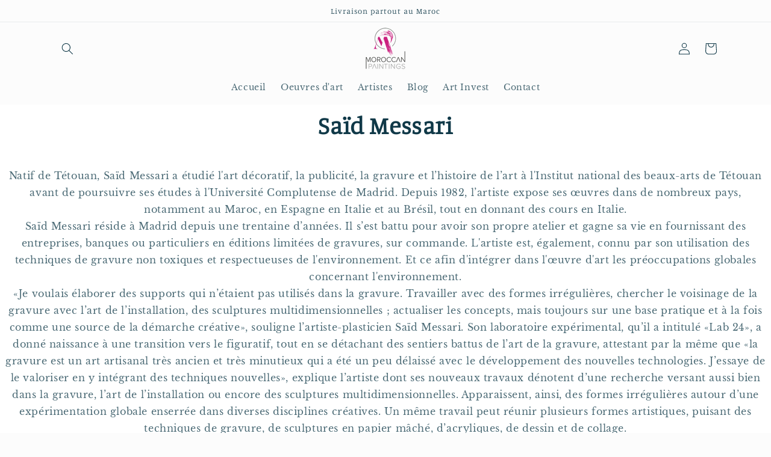

--- FILE ---
content_type: text/css
request_url: https://moroccanpaintings.com/cdn/shop/t/6/assets/ecom-6489c7933261813eab0560f4.css?v=98335845300861812341703719849
body_size: 5398
content:
.ecom-column{position:relative}.ecom-column>.core__column--wrapper{align-items:flex-start;display:flex}.ecom-column:hover{z-index:1}.ecom-column__overlay .ecom-overlay{pointer-events:none}.ecom-column__overlay>.ecom-overlay,.ecom-column__overlay .ecom-video-background-youtube{position:absolute;top:0;right:0;bottom:0;left:0}@media only screen and (min-width: 768px){.ecom-column>.core__column--wrapper{height:100%}}.ecom-row{width:100%;position:relative}.ecom-video-background-youtube-wrapper{overflow:hidden}.ecom-section__overlay>.ecom-overlay,.ecom-section__overlay .ecom-video-background-youtube,.ecom-video-background-youtube-wrapper{position:absolute;top:0;left:0;bottom:0;right:0}.ecom-row:not(.ecom-section){float:left}.ecom-row.ecom-section{clear:both}.ecom-row:hover{z-index:1}.ecom-row>div.core__row--columns.core__row--full{max-width:100%}@media (min-aspect-ratio: 16/9){.ecom-section__overlay .ecom-video-background-youtube{height:300%;top:-100%}}@media (max-aspect-ratio: 16/9){.ecom-section__overlay .ecom-video-background-youtube{width:300%;left:-100%}}@supports not (aspect-ratio: 16 / 9){.ecom-video-background-youtube:before{display:block;content:"";width:100%;padding-top:56.25%}.ecom-video-background-youtube .ecom-video-background{position:absolute;top:0;right:0;bottom:0;left:0}.ecom-video-background{-o-object-fit:unset!important;object-fit:unset!important}}@media (max-width: 767px){.ecom-section__video-bg .ecom-video-background-youtube{display:none}}.ecom-pagination-progress-bar--wrapper{display:flex;justify-content:center;align-items:center;width:100%}.ecom-pagination-progress-bar{display:flex;justify-content:center;flex-direction:var(--ecom-flex-direction, column);align-items:center}.ecom-paginate__progress-bar--outner{width:250px;border-radius:4px;position:relative;height:10px;background-color:#0000004d}.ecom-paginate__progress-bar--inner{border-radius:inherit;position:absolute;height:100%;width:20%;background-color:#000;top:0;left:0}.ecom-paginate__progress-text{margin:0;width:100%}.ecom-unit-price{display:block}.ecom-swiper-navigation-position .ecom-swiper-button{position:var(--ecom-position)}@media (max-width: 1024px){.ecom-swiper-navigation-position .ecom-swiper-button{position:var(--ecom-position__tablet)}}@media (max-width: 767px){.ecom-swiper-navigation-position .ecom-swiper-button{position:var(--ecom-position__mobile)}}.ecom-swiper-pagination-bullet:only-child{opacity:none}.ecom-flex-center,.ecom-swiper-navigation{display:flex;align-items:center}.ecom-swiper-navigation,.ecom-swiper-navigation[data-navigator-type=combine]{justify-content:center}.ecom-swiper-pagination{display:flex}.ecom-flex-column{display:flex;flex-direction:column}.ecom-collection__product-item--information{flex:1}.ecom-collection.ecom-collection__product{width:100%;overflow:hidden}.ecom-d-flex{display:flex;flex-wrap:wrap}.ecom-collection__product--rating-wrapper{position:relative}.ecom-collection__product-item[data-style=absolute] .ecom-collection__product--actions[data-layout=lite]{display:none}.ecom-collection__product .ecom-collection__product-media a{text-decoration:none;color:inherit;width:100%}.ecom-collection__product--wrapper-items{grid-template-columns:repeat(3,minmax(0,1fr));display:grid;gap:1rem}.ecom-swiper-wrapper.ecom-collection__product--wrapper-items{display:flex;gap:0}.ecom-collection__product-main.ecom-swiper-container{opacity:0;visibility:hidden}.ecom-collection__product-main.ecom-swiper-container.ecom-swiper-initialized{opacity:1;visibility:visible}.ecom-collection__product-main.ecom-swiper-container:not(.ecom-swiper-initialized) .ecom-collection__product-item{max-width:200px}.ecom-collection__product-quick-shop--force-hide{display:none!important}.ecom-collection__product-countdown-progress-bar{display:flex;align-items:center;width:100%}.ecom-collection__product-countdown-progress-bar--wrap{flex:1;background:#babfc3;border-radius:2px;overflow:hidden}.ecom-collection__product-countdown-progress-bar--timer{position:relative;width:100%;height:5px;background:#111827;display:block;border-radius:2px;z-index:1}.ecom-collection__pagination-navigation .ecom-pagination-item svg{width:12px;height:12px}.ecom-collection__product-media{display:block;position:relative}.ecom-collection__product-media--portrait{padding-bottom:125%!important}.ecom-collection__product-media--square{padding-bottom:100%!important}.ecom-collection__product-item svg.ecom-colection__product-svg-placeholder{width:100%;height:100%;background-color:#0000001a;position:absolute;top:0;left:0}body[ecom-loaded] .ecom-products-pagination-infinite{display:none}.ecom-products-pagination-infinite button.ecom-loading{display:block;margin:25px auto;border:none;background:none}.ecom-core .ecom-collection__product-media img{max-width:100%;position:absolute;top:0;left:0;height:100%;width:100%;object-fit:cover;object-position:center center}.ecom-collection__product--text-only{background:#1a1b1814}.ecom-collection__product-item{overflow:hidden}.ecom-collection__product-media-wrapper{position:relative}.ecom-collection__product-item[data-style=horizontal] .ecom-collection__product-media-wrapper{flex-basis:30%}.ecom-collection__product-item[data-style=absolute] .ecom-collection__product--actions:not([data-layout=full]){position:absolute;opacity:1;display:flex;flex-direction:column;align-items:center;align-self:center;justify-content:center;top:0;right:0;bottom:0;left:0;margin:auto;text-align:center}.ecom-collection__product-prices .ecom-collection__product-price--from{text-decoration:none!important}.ecom-collection__product-item .ecom-collection__product-item--inner{display:flex;width:100%;height:100%;overflow:hidden}.ecom-product-single__countdown-container{display:flex}.ecom-collection__product--text-only .ecom-collection__product-item--content{grid-row:2;justify-self:center;margin-bottom:6rem;margin-top:5rem}.ecom-collection__product--text-only .ecom-collection__product-item--inner{display:grid;grid-template-rows:1fr auto 1fr;width:100%}.ecom-collection__product-badge{z-index:3;position:absolute;right:8px;left:8px;top:8px;display:flex;flex-direction:column;pointer-events:none}.ecom-paginate-loadmore--icon{width:16px}.ecom-collection__product-badge>span{pointer-events:auto}.ecom-visually-hidden,.ecom-collection__product-quick-shop-wrapper{display:none}.ecom-collection__product-variants[data-picker-type=dropdown] .ecom-collection__product-quick-shop-wrapper,.ecom-collection__product-variants[data-picker-type=radio] .ecom-collection__product-quick-shop-wrapper,.ecom-collection__product-media-image{display:block}.ecom-collection__product-media--hover-effect img.ecom-collection__product-secondary-media{opacity:0;-webkit-transition:.4s ease-in-out;transition:.4s ease-in-out}@media (min-width: 1025px){.ecom-collection__product-media-wrapper:hover .ecom-collection__product-media--hover-effect .ecom-collection__product-media-image{opacity:0;transition:opacity .4s cubic-bezier(.25,.46,.45,.94)}.ecom-collection__product-media-wrapper:hover .ecom-collection__product-media--hover-effect .ecom-collection__product-secondary-media{opacity:1}}.ecom-collection__product .selector-wrapper,.ecom-collection__product .ecom-collection__product-picker-main,.ecom-collection__product .ecom-collection__product-picker-other{display:flex;flex-direction:column;align-items:flex-start}.ecom-collection__product .selector-wrapper label{width:100%}.ecom-collection__product-picker-colors-item .ecom-collection__product-picker-colors-item--preview{display:block;width:100%;height:100%}.ecom-collection__product-picker-images-list,.ecom-collection__product-picker-colors-list,.ecom-collection__product-picker-radio-list{display:flex;width:100%;flex-wrap:wrap;overflow:hidden;list-style:none}.ecom-collection__product-picker-radio-list{list-style:none}.ecom-collection__product-picker-colors-item,.ecom-collection__product-picker-images-item{overflow:hidden}.ecom-collection__product-picker-radio-list li,.ecom-collection__product-picker-images-list li,.ecom-collection__product-picker-colors-list li{position:relative;cursor:pointer;list-style:none}.ecom-collection__product-picker-radio-label,.ecom-collection__product-swatch-item--wrapper{display:inline-block}.ecom-collection__product-swatch-item img{display:block}.ecom-collection__product-swatch-item--wrapper{position:absolute;top:0;right:0;bottom:0;left:0;z-index:1}.ecom-collection__product-variants{transition:all .3s ease}.ecom-collection__product-item[data-style=absolute] .ecom-collection__product-variants.ecom-active{position:absolute;background:#eeeeeeb3;top:0;right:0;bottom:0;left:0;z-index:999}.ecom-collection__product-item[data-style=absolute] .ecom-collection__product-variants.ecom-active .ecom-collection__product-form{display:flex;justify-content:center;align-self:center;position:relative;height:100%;flex-direction:column;align-items:center}.ecom-collection__product-item .ecom-collection__product-close{display:none}.ecom-collection__product-item[data-style=absolute] .ecom-collection__product-variants.ecom-active .ecom-collection__product-close{display:flex;justify-content:center;align-items:center}.ecom-collection__product-item[data-style=absolute] .ecom-collection__product-close{position:absolute;right:5px;top:5px;z-index:999;border:none;box-shadow:none;padding:0;width:24px;height:24px;min-height:24px;overflow:hidden;border-radius:50%}.ecom-collection__product-media{display:block;position:relative;width:100%;height:100%}.ecom-collection__product-item[data-style=absolute] .ecom-collection__product-close:hover{opacity:1;transition:width 1s;-webkit-transition:width 1s}.ecom-collection__product-item[data-style=absolute] .ecom-collection__product-close:before,.ecom-collection__product-item[data-style=absolute] .ecom-collection__product-close:after{position:absolute;content:" ";width:2px;height:14px;background-color:#222}.ecom-collection__product-item[data-style=absolute] .ecom-collection__product-close:before{transform:rotate(45deg)}.ecom-collection__product-item[data-style=absolute] .ecom-collection__product-close:after{transform:rotate(-45deg)}.ecom-collection__product-countdown-time{display:inline-flex;flex-wrap:wrap;align-items:center}.ecom-paginate-action{display:inline-flex!important;grid-column-gap:12px;align-items:center;color:currentColor;text-decoration:none}.ecom-collection__pagination-navigation{display:flex;justify-content:center;align-items:center;list-style:none}.ecom-collection__pagination-navigation li{display:flex}a.ecom-pagination-item{display:flex;text-decoration:none;color:unset}.ecom-collection__product--compare-at-price{text-decoration:line-through}.ecom-collection__product-quick-shop--force-show{display:block!important}.ecom-collection__product-item-vendor a{display:block}.ecom-collection__product-card{background-color:#fff;border-radius:6px;overflow:hidden;box-shadow:0 4px 6px #0000001f}.ecom-collection__product-card .ecom-collection__product-card-image{height:200px}.ecom-collection__product-card .ecom-collection__product-card-image img{display:block;width:100%;height:inherit;object-fit:cover}.ecom-collection__product-card .ecom-collection__product-card-content{padding:2rem 1.8rem}.ecom-collection__product-card h4{margin:0 0 1rem;font-size:1.5rem;line-height:1.5rem}.ecom-collection__product-card .ecom-collection__product-card-description{font-size:1rem;line-height:1.4rem}.ecom-collection__product-card.ecom-collection__product-card-loading .ecom-collection__product-card-image,.ecom-collection__product-card.ecom-collection__product-card-loading h4,.ecom-collection__product-card.ecom-collection__product-card-loading .ecom-collection__product-card-description{background-color:#ededed;background:linear-gradient(100deg,#fff0 40%,#ffffff80,#fff0 60%) #ededed;background-size:200% 100%;background-position-x:180%;animation:1s loading ease-in-out infinite}@keyframes loading{to{background-position-x:-20%}}.ecom-collection__product-card.ecom-collection__product-card-loading h4{min-height:1.6rem;border-radius:4px;animation-delay:.05s}.ecom-collection__product-card.ecom-collection__product-card-loading .ecom-collection__product-card-description{min-height:4rem;border-radius:4px;animation-delay:.06s}.ecom-collection__product-item{position:relative}.ecom-collection__product-form__actions{display:flex;flex-direction:column;align-items:flex-start}.ecom-collection__product-item:hover .ecom-product-image-loading img:last-child{min-height:150px}.ecom-collection__product-form__actions.ecom-collection__product-quantity--inline{flex-direction:row}input.ecom-collection__product-quantity-input::-webkit-outer-spin-button,input.ecom-collection__product-quantity-input::-webkit-inner-spin-button{-webkit-appearance:none}.ecom-collection__product-quantity-input{text-align:center;align-self:center;box-shadow:none;outline:none;width:100%;height:100%;position:relative}.ecom-collection__product-quantity--wrapper{overflow:hidden;width:100%;align-self:center}button.ecom-collection__quantity-controls-button{color:#000;border-style:solid;border-color:#c2bcbc;background:transparent;display:flex;align-items:center}.ecom-collection__quantity-controls-minus{border-top-width:.8px;border-left-width:.8px;border-bottom-width:.8px;border-right-width:0}.ecom-collection__quantity-controls-plus{border-top-width:.8px;border-left-width:0px;border-bottom-width:.8px;border-right-width:.8px}.ecom-collection__quantity-controls-button svg{width:12px;height:12px}.ecom-collection__product-item:hover .ecom-product-image-loading:before{visibility:visible}.ecom-collection__product-form__actions--soldout,.ecom-collection__product-form__actions--view-more,.ecom-collection__product-form__actions--add{display:flex;flex-direction:row;align-content:center;justify-content:center;align-items:center}.ecom-collection__product-view-more-after .ecom-collection__product-view-more-icon,.ecom-collection__product-quickshop-icon-after .ecom-collection__product-quickshop-icon,.ecom-collection__product-add-cart-icon-after .ecom-collection__product-add-cart-icon,.ecom-collection__product-sold-out-after .ecom-collection__product-sold-out-icon{order:1}.ecom-collection__product-add-cart-icon{display:flex}.ecom-collection__product-submit:not(.ecom-collection__product-quick-shop--force-hide),.ecom-collection__product-form__actions--quickshop:not(.ecom-collection__product-quick-shop--force-hide){display:inline-flex;flex-direction:row;flex-wrap:nowrap;align-content:center;justify-content:center;align-items:center}.ecom-product-image-loading:before{content:" ";position:absolute;width:40px;height:40px;top:0;left:0;bottom:0;right:0;z-index:4;border:4px solid #343232;opacity:1;visibility:hidden;border-radius:50%;animation:ecom-loading .5s cubic-bezier(0,.2,.8,1) infinite;vertical-align:middle;margin:auto}@keyframes ecom-loading{0%{top:0;left:0;width:0;height:0;opacity:1}to{top:0;left:0;width:72px;height:72px;opacity:0}}.ecom-collection__product .ecom-swiper-controls:after{content:""}.ecom-collection__product .ecom-swiper-controls svg{width:40px;height:40px}.ecom-collection__product .ecom-swiper-button-next,.ecom-collection__product .ecom-swiper-button-prev{width:auto;height:auto}.ecom-collection__product-picker-main-label,.ecom-collection__product-picker-dropdown-label,.ecom-collection__product-picker-radio-label,.ecom-collection__product-item-information-title{width:100%}.ecom-collection__product-item-information-title{display:-webkit-box;-webkit-box-orient:vertical;-webkit-line-clamp:var(--ecom-webkit-line-clamp,2);text-overflow:ellipsis;overflow:hidden}.ecom-collection__product-item-information-title.ecom-title-one-row{display:block;white-space:nowrap;text-overflow:ellipsis;overflow:hidden}.ecom-collection__product-price-wrapper{display:flex;gap:10px;flex-wrap:wrap;align-items:baseline}.ecom-collection__product-container{display:flex;flex-direction:column}.ecom-collection__product-container .ecom-swiper-container{width:100%}.ecom-collection__product-container .ecom-swiper-button-next:after,.ecom-collection__product-container .ecom-swiper-button-prev:after{content:none}.ecom-collection__product-container .ecom-swiper-navigation[data-navigator-type=combine] .ecom-swiper-button-next,.ecom-collection__product-container .ecom-swiper-navigation[data-navigator-type=combine] .ecom-swiper-button-prev{position:static;margin:0}.ecom-collection__product-container .ecom-swiper-button-next,.ecom-collection__product-container .ecom-swiper-button-prev{border:0;background:transparent;width:auto;height:auto;padding:5px;color:#444}.ecom-collection__product-container .ecom-swiper-pagination{position:relative;display:flex;flex-wrap:wrap;align-items:center}.ecom-collection__product-container .ecom-swiper-pagination-bullet{width:15px;height:15px;opacity:1;overflow:hidden}.ecom-collection__product-container .ecom-swiper-pagination-bullet,.ecom-collection__product-container .ecom-swiper-pagination-bullet-active{background-clip:content-box;padding:1px;box-sizing:content-box!important;background-color:currentColor}.ecom-collection__product-media-wrapper.ecom-image-align{display:flex;overflow:hidden;flex-direction:column;justify-content:center}.ecom-collection__product-countdown-wrapper{display:flex;flex-direction:column}.ecom-collection__product-badge>span{display:flex;align-items:center;text-align:center;justify-content:center}.ecom-flex-row,.ecom-collection-product__layout-list .ecom-collection__product-item--wrapper{display:grid;grid-template-columns:40% auto}.ecom-collection__product-loading{margin-top:50px}.ecom-doing-filter .ecom-collection__product-loading,.ecom-doing-scroll .ecom-collection__product-loading{display:block}.ecom-doing-filter .ecom-collection__product-container_collection{display:none}.ecom-product-quickview{display:flex;justify-content:center;align-items:center;gap:3px}.ecom-collection__product--quickview-wrapper{display:flex}.ecom-collection__product-countdown-progress-bar--wrap>div{background-image:-webkit-linear-gradient(45deg,rgba(255,255,255,.15) 25%,transparent 25%,transparent 50%,rgba(255,255,255,.15) 50%,rgba(255,255,255,.15) 75%,transparent 75%,transparent);background-image:linear-gradient(45deg,#ffffff26 25%,#0000 25% 50%,#ffffff26 50% 75%,#0000 75%,#0000);-webkit-animation:2s linear infinite ecom_progress_bar;animation:2s linear infinite ecom_progress_bar;background-size:60px 60px;transition:width 1s;-webkit-transition:width 1s}@-webkit-keyframes ecom_progress_bar{0%{background-position:0 0}to{background-position:40px 0}}@keyframes ecom_progress_bar{0%{background-position:0 0}to{background-position:40px 0}}.ecom-collection__product-item .ecom-product__compare-link{display:flex;justify-content:center;align-items:center;position:relative;line-height:1.2;width:fit-content;font-size:14px;pointer-events:auto;color:#000;padding:2.5px;margin-left:15px}.ecom-product__compare-icon span{display:flex}.ecom-collection__product-item .ecom-product__compare-icon svg{width:18px;height:auto}span.ecom-product__compare-added{display:none}.ecom-product__compare-link-added span.ecom-product__compare-added{display:flex;justify-content:center}.ecom-product__compare-link-added span.ecom-product__compare-normal{display:none}.ecom-collection__action .ecom-product__compare-tooltip{position:absolute;top:50%;bottom:auto;left:calc(100% + 4px);transform:translateY(-50%);background:#383838;color:#fff;padding:4px 10px;opacity:0;visibility:hidden;transition:.25s;z-index:10;text-wrap:nowrap;font-size:12px}.ecom-collection__action .ecom-product__compare-link:hover .ecom-product__compare-tooltip{opacity:1;visibility:visible;transform:translate(4px,-50%)}.ecom-product__wishlist,.ecom-product__compare{width:100%;display:flex}.ecom-collection__product-item .ecom-product__wishlist-link{display:inline-flex;justify-content:center;align-items:center;position:relative;line-height:1.2;font-size:14px;text-decoration:none;color:#000;pointer-events:auto;padding:2.5px;margin-top:10px;margin-left:15px}.ecom-product__wishlist-icon span{display:flex}.ecom-collection__product-item .ecom-product__wishlist-icon svg{width:18px;height:auto}span.ecom-product__wishlist-added{display:none}.ecom-product__wishlist-link-added span.ecom-product__wishlist-added{display:flex;justify-content:center}.ecom-product__wishlist-link-added span.ecom-product__wishlist-normal{display:none}.ecom-collection__action .ecom-product__wishlist-tooltip{position:absolute;top:50%;bottom:auto;left:calc(100% + 4px);transform:translateY(-50%);background:#383838;color:#fff;padding:5px 10px;opacity:0;visibility:hidden;transition:.25s;z-index:10;text-wrap:nowrap;font-size:12px;min-width:100%;text-align:center;pointer-events:none}.ecom-product__wishlist-tooltip:empty,.ecom-product__compare-tooltip:empty{display:none!important}.ecom-collection__action .ecom-product__wishlist-link:hover .ecom-product__wishlist-tooltip{opacity:1;visibility:visible;transform:translate(4px,-50%)}.ecom-collection__product-group-button-action{position:absolute;top:0;left:0;right:0;bottom:0;pointer-events:none;display:flex;flex-direction:column;justify-content:start;align-items:start}.ecom-product__wishlist-visibility-hover,.ecom-product__wishlist-visibility-hover_active{visibility:hidden;opacity:0;transition:.25s}.ecom-collection__product-item:hover .ecom-product__wishlist-visibility-hover,.ecom-collection__product-item:hover .ecom-product__wishlist-visibility-hover_active,.ecom-product__wishlist-visibility-hover_active.ecom-button-active{visibility:visible;opacity:1}.ecom-collection__action.ecom-product__wishlist,.ecom-collection__action.ecom-product__compare{position:absolute;top:0;left:0;right:0;bottom:0;display:flex;pointer-events:none}.ecom-collection__product-group-button-action .ecom-collection__action{position:relative}.ecom-collection__action-hor-end .ecom-product__wishlist-tooltip,.ecom-collection__action-hor-end .ecom-product__compare-tooltip{right:calc(100% + 4px);left:auto;transform:translateY(-50%)}.ecom-collection__action-hor-center.ecom-collection__action-ver-start .ecom-product__wishlist-tooltip,.ecom-collection__action-hor-center.ecom-collection__action-ver-start .ecom-product__compare-tooltip{top:100%;left:50%;right:auto;transform:translate(-50%)}.ecom-collection__action-hor-center.ecom-collection__action-ver-start .ecom-product__wishlist-link:hover .ecom-product__wishlist-tooltip,.ecom-collection__action-hor-center.ecom-collection__action-ver-start .ecom-product__compare-link:hover .ecom-product__compare-tooltip{transform:translate(-50%,4px)}.ecom-collection__action-hor-center.ecom-collection__action-ver-center .ecom-product__wishlist-tooltip,.ecom-collection__action-hor-center.ecom-collection__action-ver-end .ecom-product__wishlist-tooltip,.ecom-collection__action-hor-center.ecom-collection__action-ver-center .ecom-product__compare-tooltip,.ecom-collection__action-hor-center.ecom-collection__action-ver-end .ecom-product__compare-tooltip{top:auto;bottom:100%;left:50%;right:auto;transform:translate(-50%)}.ecom-collection__action-hor-center.ecom-collection__action-ver-center .ecom-product__wishlist-link:hover .ecom-product__wishlist-tooltip,.ecom-collection__action-hor-center.ecom-collection__action-ver-end .ecom-product__wishlist-link:hover .ecom-product__wishlist-tooltip,.ecom-collection__action-hor-center.ecom-collection__action-ver-center .ecom-product__compare-link:hover .ecom-product__compare-tooltip,.ecom-collection__action-hor-center.ecom-collection__action-ver-end .ecom-product__compare-link:hover .ecom-product__compare-tooltip{transform:translate(-50%,-4px)}.ecom-ext-wishlist-icon-loading *{opacity:0}.ecom-product__wishlist-link.ecom-ext-wishlist-icon-loading:before{content:"";position:absolute;transform:translate(-50%,-50%);border:1.5px solid #f3f3f3;border-radius:50%;border-top:1.5px solid #000;width:20px;height:20px;-webkit-animation:spin .5s linear infinite;animation:spin .5s linear infinite}@-webkit-keyframes spin{0%{-webkit-transform:rotate(0deg)}to{-webkit-transform:rotate(360deg)}}@keyframes spin{0%{transform:rotate(0)}to{transform:rotate(360deg)}}@media screen and (max-width: 1024px){.ecom-product__wishlist-visibility-hover,.ecom-product__wishlist-visibility-hover_active{visibility:visible;opacity:1}.ecom-product__compare-tooltip,.ecom-product__wishlist-tooltip{display:none!important}}.ecom-shopify__collection-wrapper .ecom-swiper-pagination{position:relative}.ecom-element.ecom-shopify.ecom-shopify__collection-wrapper{display:flex;flex-direction:column}.ecom-shopify__collection-wrapper .ecom-swiper-button:after{content:""}.ecom-shopify__list-collections__empty{display:flex;align-items:center}.ecom-shopify__collection-card{width:100%;position:relative}.ecom-shopify__list-collections-media{position:relative}.ecom-shopify__list-collections-media:not(.ecom-shopify__list-collections-media--custom) img{position:absolute;width:100%;height:100%!important;object-fit:cover}.ecom-shopify__list-collections-media--portrait{padding-bottom:125%}.ecom-shopify__list-collections-media--square{padding-bottom:100%}.ecom-disabled{pointer-events:none}.ecom-shopify__collection-card{text-decoration:none}.ecom-shopify__collection-card-title{display:flex;flex-flow:row;vertical-align:middle;align-items:center;align-content:center;text-align:center;align-self:center;flex-wrap:wrap;justify-content:center}.ecom-shopify__collection-style-grid .ecom-shopify__list-collections{grid-template-columns:repeat(3,minmax(0,1fr));display:grid;gap:1rem;list-style:none}.ecom-shopify__collection-heading-title{width:100%;font-style:normal;font-weight:500;font-size:14px;line-height:20px;color:#111827}.ecom-shopify__list-collections-media{border-radius:6px;overflow:hidden}.ecom-collection__pagination{margin:auto;text-align:center}.ecom-collection__pagination li{display:inline-flex}.ecom-collection__pagination .ecom-collection__pagination--visuallyhidden{display:none}.ecom-collection__pagination-navigation svg{width:20px;height:auto;fill:#9ca3af}.ecom-paginate-action span{display:flex}.ecom-paginate-action{display:inline-flex!important;grid-column-gap:12px;align-items:center;text-decoration:none;color:inherit}.ecom-collection__pagination-navigation{display:flex;justify-content:center;padding-left:0;list-style:none}.ecom-shopify__list-collections--item{list-style:none;overflow:hidden}.ecom-collection__pagination-navigation li{font-style:normal;font-weight:500;font-size:1.4rem;line-height:20px;text-align:center;color:#6b7280}.ecom-pagination-item a{text-decoration:none;color:unset}.ecom-collection__pagination li .ecom-paginate-action{padding:16px 0 0}.ecom-pagination-item.ecom-button-active{font-style:normal;font-weight:500;font-size:1.4rem;line-height:20px;text-align:center;color:#059669}.ecom-shopify__list-collections-media-wrapper{display:flex}.ecom-shopify__list-collections-media-wrapper .ecom-image-default{width:100%}.ecom-shopify__collection-layout-2 .ecom-shopify__collection-card-title{position:absolute;text-align:center;width:100%;top:50%;padding:0 5px;-ms-transform:translateY(-50%);-webkit-transform:translateY(-50%);transform:translateY(-50%);transition:.3s;-webkit-hyphens:auto;hyphens:auto;z-index:10;-webkit-transition:.3s;-moz-transition:.3s;-o-transition:.3s}.ecom-shopify__collection-layout-2 .ecom-shopify__collection-card:before{content:"";position:absolute;top:0;right:0;bottom:0;left:0;background-color:#000;opacity:.2;pointer-events:none;z-index:5;-webkit-transition:.6s ease-in-out;-moz-transition:.6s ease-in-out;-o-transition:.6s ease-in-out;transition:.6s ease-in-out}.ecom-shopify__collection-layout-2 .ecom-shopify__list-collections--item:hover .ecom-shopify__collection-card:before{opacity:.5}.ecom-shopify__collection-layout-2 .ecom-shopify__list-collections--item:hover .ecom-shopify__collection-card-title{-webkit-transform:translateY(-15px);-moz-transform:translateY(-15px);-o-transform:translateY(-15px);transform:translateY(-15px)}.ecom-shopify__collection-card-counter{display:block;width:100%}.ecom-shopify__collection-card-description{margin:0}.ecom-collection__sorting-wrapper{display:flex}.ecom-collection__filters-heading{display:block;white-space:nowrap}.ecom-collection__sorting-select{overflow:hidden;text-overflow:ellipsis;white-space:nowrap;outline:none}.ecom-collection__sorting-container{display:inline-flex;flex-direction:column}.ecom-core.ecom-98sspsq3amh{width:100%}@media screen and (max-width: 767px) and (min-width: 101px){.ecom-core.ecom-98sspsq3amh{width:100%}}.ecom-core.ecom-l245c9dmol .ecom-collection__sorting-container{flex-direction:column}.ecom-core.ecom-uq9w1wckoab{width:100%}@media screen and (max-width: 767px) and (min-width: 101px){.ecom-core.ecom-uq9w1wckoab{width:100%}}.ecom-core.ecom-ezug9x6o01 .ecom-shopify__list-collections-media-wrapper{display:flex}.ecom-core.ecom-ezug9x6o01 .ecom-shopify__collection-style-grid .ecom-shopify__list-collections{grid-template-columns:repeat(4,minmax(0,1fr));column-gap:25px;row-gap:30px}.ecom-core.ecom-ezug9x6o01 .ecom-shopify__list-collections--item{box-shadow:0 0 2px 1px #ebebeb;border-style:none;border-radius:5px;overflow:hidden;padding:0}.ecom-core.ecom-ezug9x6o01 .ecom-shopify__list-collections--item .ecom-shopify__collection-card-title{flex-flow:column-reverse}.ecom-core.ecom-ezug9x6o01 .ecom-image-default img{object-fit:contain}.ecom-core.ecom-ezug9x6o01 .ecom-image-default,.ecom-core.ecom-ezug9x6o01 .ecom-image-default .ecom-image-default{opacity:1}.ecom-core.ecom-ezug9x6o01 .ecom-image-default,.ecom-core.ecom-ezug9x6o01 .ecom-image-default .ecom-image-default,.ecom-core.ecom-ezug9x6o01 .ecom-image-default>picture,.ecom-core.ecom-ezug9x6o01 .ecom-image-default>img{border-radius:0;overflow:hidden}.ecom-core.ecom-ezug9x6o01 .ecom-image-default:hover,.ecom-core.ecom-ezug9x6o01 .ecom-image-default:hover .ecom-image-default{opacity:1}.ecom-core.ecom-ezug9x6o01 .ecom-shopify__collection-heading-title{text-align:center;color:#000;margin:5px 0 0;padding-top:0}.ecom-core.ecom-ezug9x6o01 .ecom-shopify__collection-heading-title,.ecom-core.ecom-ezug9x6o01 .ecom-shopify__collection-heading-title a{font-weight:600;font-size:16px}.ecom-core.ecom-ezug9x6o01 .ecom-shopify__collection-card-description{text-align:center;color:#333}.ecom-core.ecom-ezug9x6o01 .ecom-shopify__collection-card-description,.ecom-core.ecom-ezug9x6o01 .ecom-shopify__collection-card-description a{font-size:12px}.ecom-core.ecom-ezug9x6o01 .ecom-shopify__collection-card-counter,.ecom-core.ecom-ezug9x6o01 .ecom-shopify__collection-card-counter a{font-size:13px}.ecom-core.ecom-ezug9x6o01 .ecom-shopify__collection-card-counter{color:#8c8888;margin-top:10px;margin-left:5px}.ecom-core.ecom-pbubthdvhon .ecom-collection__product--wrapper-items{grid-template-columns:repeat(3,1fr)}.ecom-core.ecom-pbubthdvhon .ecom-collection__product--wrapper-items{column-gap:24px}.ecom-core.ecom-pbubthdvhon{show_price:block;show_picker:show}.ecom-core.ecom-pbubthdvhon .ecom-swiper-navigation-position{order:0;width:auto}.ecom-core.ecom-pbubthdvhon .ecom-swiper-pagination-position{justify-content:center;align-items:center}.ecom-core.ecom-pbubthdvhon .ecom-pagination-navigation{display:flex;grid-column-gap:10px}.ecom-core.ecom-pbubthdvhon .ecom-collection__product-time--item{display:inline-flex;flex-direction:column}.ecom-core.ecom-pbubthdvhon .ecom-collection__product-title-tag{order:1}.ecom-core.ecom-pbubthdvhon .ecom-collection__product-description{order:3}.ecom-core.ecom-pbubthdvhon .ecom-collection__product-item-vendor-element{order:2}.ecom-core.ecom-pbubthdvhon .ecom-collection__product-item-sku-element{order:4}.ecom-core.ecom-pbubthdvhon .ecom-collection__product-item-type-element{order:2}.ecom-core.ecom-pbubthdvhon .ecom-collection__product-prices{order:5}.ecom-core.ecom-pbubthdvhon .ecom-collection__product--actions{order:9}.ecom-core.ecom-pbubthdvhon .ecom-collection__product-rating-wrapper{order:2}.ecom-core.ecom-pbubthdvhon .ecom-collection__product-variants{order:5}.ecom-core.ecom-pbubthdvhon .ecom-collection__product-countdown{order:1}@media screen and (max-width: 1024px) and (min-width: 768px){.ecom-core.ecom-pbubthdvhon .ecom-collection__product--wrapper-items{grid-template-columns:repeat(2,1fr)}}@media screen and (max-width: 767px) and (min-width: 101px){.ecom-core.ecom-pbubthdvhon .ecom-collection__product--wrapper-items{grid-template-columns:repeat(1,1fr)}}.ecom-core.ecom-pbubthdvhon .ecom-collection__product-item .ecom-collection__product-media--container{width:100%!important;max-width:100%;margin:20px;padding:0}.ecom-core.ecom-pbubthdvhon .ecom-collection__product-item-information-title{text-align:center;color:#000;text-shadow:0px -100px 0;--ecom-webkit-line-clamp:1}.ecom-core.ecom-pbubthdvhon .ecom-collection__product-item-information-title,.ecom-core.ecom-pbubthdvhon .ecom-collection__product-item-information-title a{font-family:Jost,sans-serif;font-size:16px;text-decoration:none;font-weight:600;text-transform:uppercase;font-style:normal}.ecom-core.ecom-pbubthdvhon .ecom-collection__product-price-wrapper{justify-content:center}.ecom-core.ecom-pbubthdvhon .ecom-collection__product-price,.ecom-core.ecom-pbubthdvhon .ecom-collection__product-price a{font-weight:600;font-size:16px;font-family:Jost,sans-serif}.ecom-core.ecom-pbubthdvhon .ecom-collection__product-price{color:#000}.ecom-core.ecom-pbubthdvhon .ecom-collection__product-price--regular,.ecom-core.ecom-pbubthdvhon .ecom-collection__product-price--regular a,.ecom-core.ecom-pbubthdvhon .ecom-collection__product-price--from,.ecom-core.ecom-pbubthdvhon .ecom-collection__product-price--from a{font-family:Jost,sans-serif;font-size:13px;font-weight:300}.ecom-core.ecom-pbubthdvhon .ecom-collection__product-price--regular,.ecom-core.ecom-pbubthdvhon .ecom-collection__product-price--from{color:#6d7175}.ecom-core.ecom-pbubthdvhon .ecom-collection__product-price--sale{font-family:Jost,sans-serif;font-size:13px}.ecom-core.ecom-pbubthdvhon .ecom-collection__pagination-navigation{display:flex;justify-content:center;margin-top:30px}.ecom-core.ecom-pbubthdvhon .ecom-collection__pagination-navigation .ecom-pagination-item{text-align:center;justify-content:center;color:#111827;background-color:#1118271a;padding:8px 20px}.ecom-core.ecom-pbubthdvhon .ecom-collection__pagination-navigation .ecom-pagination-item:hover{color:#111827;background-color:#11182733}.ecom-core.ecom-pbubthdvhon .ecom-collection__product-submit{position:fixed;align-self:center;font-family:Roboto,sans-serif;font-size:12px;font-weight:300;text-decoration:none;text-shadow:0 0 0 #ffffff;width:75%;height:23px;min-height:23px;color:#fff;background-color:#000;border-style:none;border-radius:20px;padding:8px 0;margin:5px 0}.ecom-core.ecom-pbubthdvhon .ecom-collection__product-submit:hover{color:#fff}.ecom-core.ecom-pbubthdvhon .ecom-collection__product-submit .ecom-collection__product-add-cart-icon svg{width:16px;height:16px}.ecom-core.ecom-pbubthdvhon .ecom-collection__product-form__actions--quickshop{font-family:Jost,sans-serif;font-size:12px;font-weight:300}.ecom-core.ecom-pbubthdvhon .ecom-collection__product-description{text-align:center;color:#000000b8;margin:0;padding:0}.ecom-core.ecom-pbubthdvhon .ecom-collection__product-description,.ecom-core.ecom-pbubthdvhon .ecom-collection__product-description a{font-family:Jost,sans-serif;font-size:13px;font-weight:400}.ecom-core.ecom-pbubthdvhon .ecom-collection__product-form__actions--soldout{position:fixed;left:-1000px;z-index:5!important;align-self:center;font-family:Jost,sans-serif;font-size:27px;font-weight:300;width:100%;color:#fff;background-color:#111827;margin:5px 0;padding:5px 0}.ecom-core.ecom-pbubthdvhon .ecom-collection__product-form__actions--view-more{align-self:flex-start;text-transform:uppercase;text-decoration:none;color:#fff;background-color:#0691b1;padding:8px 30px}.ecom-core.ecom-pbubthdvhon .ecom-collection__product-form__actions--view-more:hover{background-color:#08aacf}.ecom-core.ecom-pbubthdvhon .ecom-collection__product-badge .ecom-collection__product-price--bage-sale{align-self:flex-start;font-family:Jost,sans-serif;font-size:12px;font-weight:300;color:#fff;background-color:#333;padding-right:8px;padding-left:8px}.ecom-core.ecom-pbubthdvhon .ecom-collection__product-badge .ecom-collection__product-badge--sale{align-self:flex-start;font-family:Jost,sans-serif;font-size:12px;font-weight:300;color:#dc2626;background-color:#fff;padding-right:11px;padding-left:11px;margin-top:0;margin-bottom:5px}.ecom-core.ecom-pbubthdvhon .ecom-collection__product-badge .ecom-collection__product-badge--sold-out{align-self:center;font-family:Jost,sans-serif;font-size:20px;font-weight:500;text-transform:capitalize;line-height:39px;letter-spacing:1.8px;box-shadow:0 0 #a81111;width:214px;color:#000000f7;background-color:#fff}.ecom-core.ecom-pbubthdvhon .ecom-collection__product-badge .ecom-collection__product-badge--custom{align-self:flex-start;color:#fff;background-color:#111827}.ecom-core.ecom-pbubthdvhon .ecom-collection__product-item-type{justify-content:center}.ecom-core.ecom-pbubthdvhon .ecom-collection__product-item-type a,.ecom-core.ecom-pbubthdvhon .ecom-collection__product-item-type a a{font-family:Jost,sans-serif;font-size:13px;font-weight:400;text-decoration:none}.ecom-core.ecom-pbubthdvhon .ecom-collection__product-item-type a{color:#000000b8}.ecom-core.ecom-pbubthdvhon .ecom-collection__product-countdown-wrapper{margin:0;padding:10px 0 0}.ecom-core.ecom-pbubthdvhon .ecom-collection__product-countdown-wrapper--title,.ecom-core.ecom-pbubthdvhon .ecom-collection__product-countdown-wrapper--title a{font-family:Jost,sans-serif;font-size:13px;font-weight:300}.ecom-core.ecom-pbubthdvhon .ecom-collection__product-time--item{width:43px;background-color:#000;border-radius:2px;overflow:hidden;margin:0 10px 0 0;padding:0}.ecom-core.ecom-pbubthdvhon .ecom-collection__product-time--number{text-align:center;font-family:Jost,sans-serif;font-size:14px;font-weight:300;height:18px;min-height:18px;color:#fff;margin:0;padding:0}.ecom-core.ecom-pbubthdvhon .ecom-collection__product-time--label{text-align:center;font-family:Jost,sans-serif;font-size:13px;font-weight:400;color:#fff;margin-right:5px;margin-left:3px}.ecom-core.ecom-pbubthdvhon .ecom-collection__product-countdown-progress-bar--wrap{margin:10px 0 0;padding:0}.ecom-core.ecom-pbubthdvhon .ecom-collection__product-countdown-progress-bar--value,.ecom-core.ecom-pbubthdvhon .ecom-collection__product-countdown-progress-bar--value a{font-family:Jost,sans-serif;font-size:13px;font-weight:300}.ecom-core.ecom-pbubthdvhon .selector-wrapper label,.ecom-core.ecom-pbubthdvhon .ecom-collection__product-picker-dropdown-label{text-align:center}.ecom-core.ecom-pbubthdvhon .selector-wrapper label,.ecom-core.ecom-pbubthdvhon .selector-wrapper label a,.ecom-core.ecom-pbubthdvhon .ecom-collection__product-picker-dropdown-label,.ecom-core.ecom-pbubthdvhon .ecom-collection__product-picker-dropdown-label a{font-family:Jost,sans-serif;font-size:12px;font-weight:300}.ecom-core.ecom-pbubthdvhon .selector-wrapper select,.ecom-core.ecom-pbubthdvhon .ecom-collection__product-picker-dropdown-list,.ecom-core.ecom-pbubthdvhon .ecom-collection__product-picker-selection select{font-family:Jost,sans-serif;font-size:12px;width:100%;border-style:solid;border-width:1px;border-color:#6d7175;border-radius:2px;outline-style:none;margin-top:5px;margin-bottom:10px;padding-top:5px;padding-right:12.5px;padding-bottom:5px}.ecom-core.ecom-pbubthdvhon .ecom-collection__product-picker-main-label,.ecom-core.ecom-pbubthdvhon .ecom-collection__product-picker-main-label a{font-family:Jost,sans-serif;font-size:12px;font-weight:300}.ecom-core.ecom-pbubthdvhon .ecom-collection__product-picker-main-label{margin:10px 0 0;padding:0}.ecom-core.ecom-pbubthdvhon .ecom-collection__product-picker-colors-list,.ecom-core.ecom-pbubthdvhon .ecom-collection__product-picker-images-list{margin-top:5px;margin-bottom:10px}.ecom-core.ecom-pbubthdvhon .ecom-collection__product-picker-colors-list li,.ecom-core.ecom-pbubthdvhon .ecom-collection__product-picker-images-list li{width:20px;height:20px;border-style:solid;border-width:1px;border-color:#0000001a;margin:0 5px 0 0;padding:1px}.ecom-core.ecom-pbubthdvhon .ecom-collection__product-picker-colors-list li:not(.ecom-product-swatch-item--active):hover,.ecom-core.ecom-pbubthdvhon .ecom-collection__product-picker-images-list li:not(.ecom-product-swatch-item--active):hover{border-style:solid;border-width:1px;border-color:#333}.ecom-core.ecom-pbubthdvhon .ecom-collection__product-picker-colors-list li.ecom-product-swatch-item--active,.ecom-core.ecom-pbubthdvhon .ecom-collection__product-picker-images-list li.ecom-product-swatch-item--active{border-style:solid;border-width:1px;border-color:#333}.ecom-core.ecom-pbubthdvhon .ecom-collection__product-picker-colors-list li,.ecom-core.ecom-pbubthdvhon .ecom-collection__product-picker-colors-list li img,.ecom-core.ecom-pbubthdvhon .ecom-collection__product-picker-colors-list li .ecom-collection__product-picker-colors-item--preview,.ecom-core.ecom-pbubthdvhon .ecom-collection__product-picker-images-list li,.ecom-core.ecom-pbubthdvhon .ecom-collection__product-picker-images-list li img,.ecom-core.ecom-pbubthdvhon .ecom-collection__product-picker-images-list li .ecom-collection__product-picker-colors-item--preview{border-radius:50%;overflow:hidden}.ecom-core.ecom-pbubthdvhon .ecom-collection__product-container .ecom-swiper-button-prev svg,.ecom-core.ecom-pbubthdvhon .ecom-collection__product-container .ecom-swiper-button-next svg{height:13px;width:13px}.ecom-core.ecom-pbubthdvhon .ecom-collection__product-container .ecom-swiper-button-prev,.ecom-core.ecom-pbubthdvhon .ecom-collection__product-container .ecom-swiper-button-next{color:#292424;background-color:#ffffffa1;border-radius:3px;margin:0;padding:8px}.ecom-core.ecom-pbubthdvhon .ecom-collection__product-container .ecom-swiper-button-prev:hover,.ecom-core.ecom-pbubthdvhon .ecom-collection__product-container .ecom-swiper-button-next:hover{color:#000;background-color:#292828a6;border-radius:3px}.ecom-core.ecom-pbubthdvhon .ecom-collection__product-container .ecom-swiper-pagination-bullet{width:20px;min-width:20px;height:20px;background-color:#575757}.ecom-core.ecom-pbubthdvhon .ecom-collection__product-container .ecom-swiper-pagination-bullet:hover{background-color:#852222}.ecom-core.ecom-pbubthdvhon .ecom-collection__product-container .ecom-swiper-pagination-bullet.ecom-swiper-pagination-bullet-active{background-color:#8f3b3b}.ecom-core.ecom-pbubthdvhon .ecom-collection__product-container .ecom-swiper-pagination .ecom-swiper-pagination-bullet{margin-right:5px}@media screen and (max-width: 767px) and (min-width: 101px){.ecom-core.ecom-pbubthdvhon .ecom-collection__product-item-information-title,.ecom-core.ecom-pbubthdvhon .ecom-collection__product-item-information-title a{font-size:14px}}
/*# sourceMappingURL=/cdn/shop/t/6/assets/ecom-6489c7933261813eab0560f4.css.map?v=98335845300861812341703719849 */
